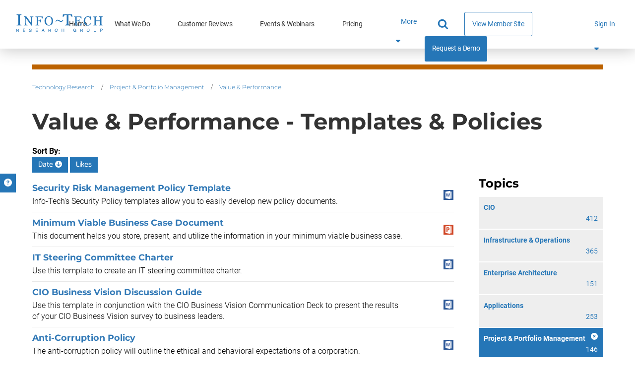

--- FILE ---
content_type: text/javascript; charset=utf-8
request_url: https://cdn.bizible.com/xdc.js?_biz_u=5e82ec99046e43d9ca4e12a6eaa8d99c&_biz_h=-1719904874&cdn_o=a&jsVer=4.25.11.25
body_size: 217
content:
(function () {
    BizTrackingA.XdcCallback({
        xdc: "5e82ec99046e43d9ca4e12a6eaa8d99c"
    });
})();
;
